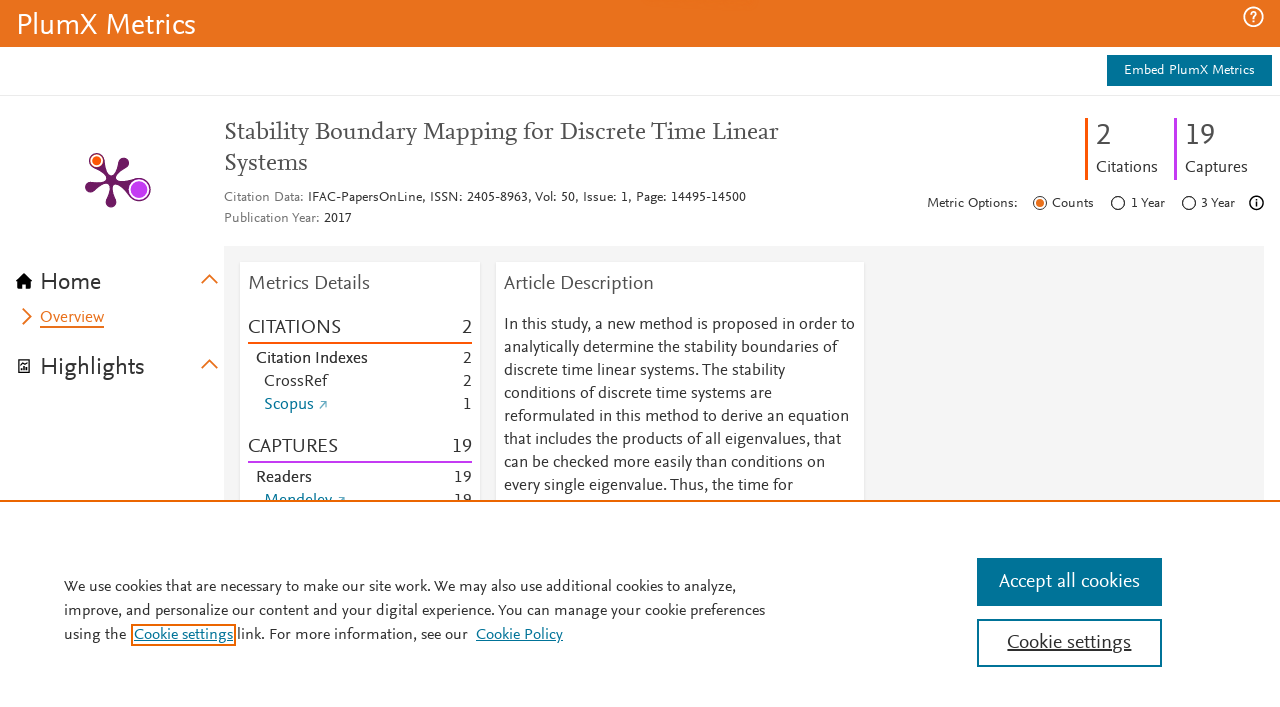

--- FILE ---
content_type: application/x-javascript;charset=utf-8
request_url: https://smetrics.elsevier.com/id?d_visid_ver=4.5.2&d_fieldgroup=A&mcorgid=4D6368F454EC41940A4C98A6%40AdobeOrg&mid=62872169618869540646918732098095636950&ts=1768979706225
body_size: -37
content:
{"mid":"62872169618869540646918732098095636950"}